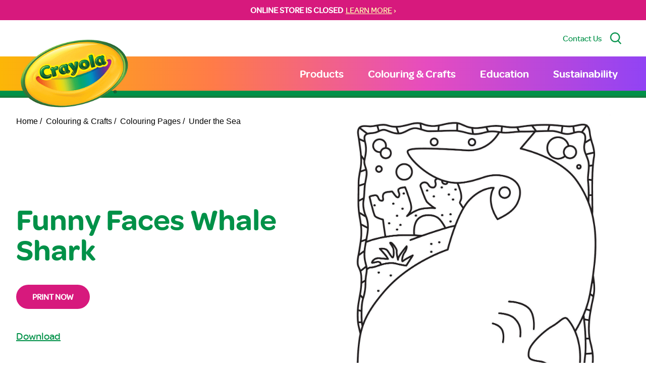

--- FILE ---
content_type: text/html; charset=UTF-8
request_url: https://www.crayola.ca/colouring-pages/funny-faces-whale-shark
body_size: 17115
content:
<!DOCTYPE html><html
class="fonts-loaded" lang="en" prefix="og: http://ogp.me/ns# fb: http://ogp.me/ns/fb#"><head><meta
charset="utf-8"><meta
name="viewport" content="width=device-width,minimum-scale=1"><link
rel="dns-prefetch" href="https://www.crayola.ca"><link
rel="preconnect" href="https://www.crayola.ca" crossorigin><style>body:not(.user-is-tabbing) button:focus,body:not(.user-is-tabbing) input:focus,body:not(.user-is-tabbing) select:focus,body:not(.user-is-tabbing) textarea:focus{outline:none}</style><script>function handleFirstTab(e){if(e.keyCode===9){document.body.classList.add('user-is-tabbing');window.removeEventListener('keydown',handleFirstTab);window.addEventListener('mousedown',handleMouseDownOnce);}}
function handleMouseDownOnce(){document.body.classList.remove('user-is-tabbing');window.removeEventListener('mousedown',handleMouseDownOnce);window.addEventListener('keydown',handleFirstTab);}
window.addEventListener('keydown',handleFirstTab);</script><script>!function(e,t){"function"==typeof define&&define.amd?define(t):"object"==typeof exports?module.exports=t():e.Cookie=t()}(this,function(){"use strict";function e(t,n,o){return void 0===n?e.get(t):void(null===n?e.remove(t):e.set(t,n,o))}function t(e){return e.replace(/[.*+?^$|[\](){}\\-]/g,"\\$&")}function n(e){var t="";for(var n in e)if(e.hasOwnProperty(n)){if("expires"===n){var r=e[n];"object"!=typeof r&&(r+="number"==typeof r?"D":"",r=o(r)),e[n]=r.toUTCString()}if("secure"===n){if(!e[n])continue;t+=";"+n}t+=";"+n+"="+e[n]}return e.hasOwnProperty("path")||(t+=";path=/"),t}function o(e){var t=new Date,n=e.charAt(e.length-1),o=parseInt(e,10);switch(n){case"Y":t.setFullYear(t.getFullYear()+o);break;case"M":t.setMonth(t.getMonth()+o);break;case"D":t.setDate(t.getDate()+o);break;case"h":t.setHours(t.getHours()+o);break;case"m":t.setMinutes(t.getMinutes()+o);break;case"s":t.setSeconds(t.getSeconds()+o);break;default:t=new Date(e)}return t}return e.enabled=function(){var t,n="__test_key";return document.cookie=n+"=1",t=!!document.cookie,t&&e.remove(n),t},e.get=function(e,n){if("string"!=typeof e||!e)return null;e="(?:^|; )"+t(e)+"(?:=([^;]*?))?(?:;|$)";var o=new RegExp(e),r=o.exec(document.cookie);return null!==r?n?r[1]:decodeURIComponent(r[1]):null},e.getRaw=function(t){return e.get(t,!0)},e.set=function(e,t,o,r){o!==!0&&(r=o,o=!1),r=n(r?r:{});var u=e+"="+(o?t:encodeURIComponent(t))+r;document.cookie=u},e.setRaw=function(t,n,o){e.set(t,n,!0,o)},e.remove=function(t){e.set(t,"a",{expires:new Date})},e});</script><meta
name="ps-country" content="CA"><meta
name="ps-language" content="en"><script src="//cdn.pricespider.com/1/lib/ps-widget.js" async></script><script type="text/javascript" src="//cdn.pricespider.com/1/5258/ps-utid.js" async></script><style>[v-cloak]{display:none !important}@font-face{font-family:'omnespro';src:url('https://www.crayola.ca/dist/fonts/OmnesSemibold-Roman.woff2') format('woff2'),url('https://www.crayola.ca/dist/fonts/OmnesSemibold-Roman.woff') format('woff');font-weight:600;font-style:normal;font-display:swap}@font-face{font-family:'omnesmed';src:url('https://www.crayola.ca/dist/fonts/OmnesMedium-Roman.woff2') format('woff2'),url('https://www.crayola.ca/dist/fonts/OmnesMedium-Roman.woff') format('woff');font-weight:500;font-style:normal;font-display:swap}@font-face{font-family:'omnesblack';src:url('https://www.crayola.ca/dist/fonts/OmnesBlack.woff2') format('woff2'),url('https://www.crayola.ca/dist/fonts/OmnesBlack.woff') format('woff');font-weight:500;font-style:normal;font-display:swap}body{margin:0}div.loader{position:fixed;top:0;left:0;bottom:0;right:0;transition:opacity .9s cubic-bezier(.6,.05,.4,1),z-index 0s ease .3s;z-index:1000;background:#fff}div.loader div{position:absolute;width:100%;height:100vh;top:0;left:0;bottom:auto;right:auto;background:#fff;opacity:1;transition:opacity .9s cubic-bezier(.6,.05,.4,1);z-index:1000}div.loader.unload{transition:z-index 0s ease 0s,background .4s cubic-bezier(.6,.05,.4,1);background:#fff;z-index:1000 !important}div.loader.active{z-index:-1;opacity:0}</style><title>Crayola Canada | Funny Faces Whale Shark Colouring Page</title>
<script>window.dataLayer = window.dataLayer || [];
function gtag(){dataLayer.push(arguments)};
gtag('js', new Date());
gtag('config', 'UA-4567138-6', {'send_page_view': true,'anonymize_ip': false,'link_attribution': false,'allow_display_features': false});
</script><meta name="generator" content="SEOmatic">
<meta name="keywords" content="color pages,color pages for kids,halloween coloring pages,princess coloring pages,christmas color pages,kids coloring pages,animal coloring pages,shopkins coloring pages,free printable color pages,disney coloring pages">
<meta name="description" content="Make your world more colourful with free printable colouring pages from Crayola.">
<meta name="referrer" content="no-referrer-when-downgrade">
<meta name="robots" content="all">
<meta content="en_CA" property="og:locale">
<meta content="Crayola Canada" property="og:site_name">
<meta content="website" property="og:type">
<meta content="https://www.crayola.ca/colouring-pages/funny-faces-whale-shark" property="og:url">
<meta content="Funny Faces Whale Shark Colouring Page" property="og:title">
<meta content="Make your world more colourful with free printable colouring pages from Crayola." property="og:description">
<meta content="https://static.crayola.ca/uploads/_1200x630_crop_center-center_82_none/CrayolaLogoPNG.png?mtime=1675948539" property="og:image">
<meta content="1200" property="og:image:width">
<meta content="630" property="og:image:height">
<meta content="Crayola logo" property="og:image:alt">
<meta name="twitter:card" content="summary_large_image">
<meta name="twitter:creator" content="@">
<meta name="twitter:title" content="Funny Faces Whale Shark Colouring Page">
<meta name="twitter:description" content="Make your world more colourful with free printable colouring pages from Crayola.">
<meta name="twitter:image" content="https://static.crayola.ca/uploads/_800x418_crop_center-center_82_none/CrayolaLogoPNG.png?mtime=1675948539">
<meta name="twitter:image:width" content="800">
<meta name="twitter:image:height" content="418">
<meta name="twitter:image:alt" content="Crayola logo">
<meta name="google-site-verification" content="37SXTmlSWyxgwFHTzotTPb2Y03intSrQQkp2ODOPU2o">
<link href="https://www.crayola.ca/colouring-pages/funny-faces-whale-shark" rel="canonical">
<link href="https://www.crayola.ca/" rel="home">
<link type="text/plain" href="https://www.crayola.ca/humans.txt" rel="author"></head><body
class=""><script async src="https://www.googletagmanager.com/gtag/js?id=UA-4567138-6"></script>
<div
class="loader"><div></div></div><div
class="c-skipLink" style="opacity: 0;"><div>Skip to <a
href='#page-content' aria-label="Jump to Content">content</a> or <a
href='#page-footer' aria-label="Jump to Footer">footer</a></div></div><div
id="page-container"><emergency-message
:msg="{&quot;text&quot;:&quot;&lt;p&gt;&lt;strong&gt;ONLINE STORE IS CLOSED\u00a0&lt;\/strong&gt;&lt;\/p&gt;&quot;,&quot;placement&quot;:{&quot;label&quot;:&quot;All Pages&quot;,&quot;value&quot;:&quot;allPages&quot;,&quot;selected&quot;:true,&quot;valid&quot;:true},&quot;link&quot;:&quot;LEARN MORE&quot;,&quot;url&quot;:&quot;https:\/\/www.crayola.ca\/online-store-closure&quot;}"></emergency-message><div
id="content-container"><header
id="page-header"><div
class="utility bg-white"><div
class="container py-6"><div
class="flex justify-end w-full"><a
href="/contact" class="no-underline mr-4 text-green hover:text-pink hidden lg:block">Contact Us</a><button
type="button" class="no-underline mr-4 hidden lg:block" @click="handleSearch" aria-label="Search Site"><svg
class="fill-green w-6 h-6"  viewBox="0 0 19 21" version="1.1" xmlns="http://www.w3.org/2000/svg" xmlns:xlink="http://www.w3.org/1999/xlink"><g
class="stroke-green" stroke-width="0.5"><g
transform="translate(0.000000, 0.472222)"><path
d="M14.3977778,14.0103889 L19,19.0422222 L17.8135556,20.0555556 L13.224,15.0385 C11.8019062,16.0671405 10.0908414,16.619514 8.33572222,16.6165556 C3.73244444,16.6165556 0,12.8967778 0,8.30722222 C0,3.71766667 3.73244444,0 8.33572222,0 C12.939,0 16.6714444,3.71977778 16.6714444,8.30722222 C16.6739657,10.4296993 15.859848,12.4717967 14.3977778,14.0103889 Z M8.33572222,15.0585556 C12.0766111,15.0585556 15.1081667,12.0365 15.1081667,8.30827778 C15.1081667,4.58005556 12.0766111,1.558 8.33572222,1.558 C4.59483333,1.558 1.56327778,4.58005556 1.56327778,8.30827778 C1.56327778,12.0365 4.59483333,15.0585556 8.33572222,15.0585556 Z"></path></g></g></svg></button></div></div></div><search
:placeholder="'What are you looking for?'" @handlesearch="handleSearch"></search><div
class="primary lg:py-0 py-3"><div
class="container"><div
class="wrapper"><div
class="c-primaryLogo"><a
href="/" class="text-white text-5xl hover:text-green" aria-label="Return to Home Page"><img
src="https://static.crayola.ca/static/Crayola-Logo-Shadowless.png" alt="Crayola Logo" class="logo-img" /></a></div><nav
class="c-primary" role="navigation" aria-label="Primary Navigation"><ul
class="m-0 p-0 list-none flex"><li
class="nav-item" v-click-outside="closeSub"><a
href="https://www.crayola.ca/shop" class="nav-link " @click.prevent="openSub('6388')">Products</a><ul
class="m-0 p-0 list-none flex" v-if="openedSubMenu(6388)"><li
class="nav-item"><a
href="https://www.crayola.ca/shop" class="nav-link "  :class="{ 'opened' : openedSubSubMenu(65405) }"><span
class="nav-link-span">All Products</span></a></li><li
class="nav-item"><a
href="https://www.crayola.ca/shop/crayons" class="nav-link "  :class="{ 'opened' : openedSubSubMenu(6392) }"><span
class="nav-link-span">Crayons</span></a></li><li
class="nav-item"><a
href="https://www.crayola.ca/shop/markers" class="nav-link "  :class="{ 'opened' : openedSubSubMenu(6393) }"><span
class="nav-link-span">Markers</span></a></li><li
class="nav-item"><a
href="https://www.crayola.ca/shop/coloured-pencils" class="nav-link "  :class="{ 'opened' : openedSubSubMenu(6703) }"><span
class="nav-link-span">Coloured Pencils</span></a></li><li
class="nav-item"><a
href="https://www.crayola.ca/shop/paint-create" class="nav-link " @click.prevent="openSubSub('6704')" :class="{ 'opened' : openedSubSubMenu(6704) }"><span
class="nav-link-span">Paint &amp; Create</span><span
class="nav-link-span block ml-2 mt-0.5 p-0 cursor-pointer scale-75"><svg
xmlns="http://www.w3.org/2000/svg" width="18" height="9" viewBox="0 0 18 9" class=""><g><g><path
fill="#fff" d="M9 9C6 6.402 3 3.814 0 1.253.446.85.908.432 1.38 0 3.93 2.189 6.46 4.359 9 6.534 11.535 4.355 14.065 2.185 16.613 0L18 1.26C15 3.815 12 6.402 9 9"></path></g></g></svg></span></a><ul
class="m-0 p-0 list-none flex" v-if="openedSubSubMenu(6704)"><li
class="nav-item"><a
href="https://www.crayola.ca/shop/paint-create" class="nav-link ">All Paint &amp; Create</a></li><li
class="nav-item"><a
href="https://www.crayola.ca/shop/paint-create/paint-brushes" class="nav-link ">Paint &amp; Brushes</a></li><li
class="nav-item"><a
href="https://www.crayola.ca/shop/paint-create/chalk" class="nav-link ">Chalk</a></li><li
class="nav-item"><a
href="https://www.crayola.ca/shop/paint-create/glue-scissors" class="nav-link ">Glue &amp; Scissors</a></li><li
class="nav-item"><a
href="https://www.crayola.ca/shop/paint-create/modeling-compounds" class="nav-link ">Modeling Compounds</a></li></ul></li><li
class="nav-item"><a
href="https://www.crayola.ca/shop/colouring-pages" class="nav-link " @click.prevent="openSubSub('6706')" :class="{ 'opened' : openedSubSubMenu(6706) }"><span
class="nav-link-span">Colouring Books &amp; Paper</span><span
class="nav-link-span block ml-2 mt-0.5 p-0 cursor-pointer scale-75"><svg
xmlns="http://www.w3.org/2000/svg" width="18" height="9" viewBox="0 0 18 9" class=""><g><g><path
fill="#fff" d="M9 9C6 6.402 3 3.814 0 1.253.446.85.908.432 1.38 0 3.93 2.189 6.46 4.359 9 6.534 11.535 4.355 14.065 2.185 16.613 0L18 1.26C15 3.815 12 6.402 9 9"></path></g></g></svg></span></a><ul
class="m-0 p-0 list-none flex" v-if="openedSubSubMenu(6706)"><li
class="nav-item"><a
href="https://www.crayola.ca/shop/colouring-pages" class="nav-link ">All Colouring Books &amp; Paper</a></li><li
class="nav-item"><a
href="https://www.crayola.ca/shop/colouring-pages/colouring-books" class="nav-link ">Colouring Books</a></li><li
class="nav-item"><a
href="https://www.crayola.ca/shop/colouring-pages/paper" class="nav-link ">Paper</a></li></ul></li><li
class="nav-item"><a
href="https://www.crayola.ca/shop/mess-free" class="nav-link "  :class="{ 'opened' : openedSubSubMenu(6705) }"><span
class="nav-link-span">Mess-Free Colouring</span></a></li><li
class="nav-item"><a
href="https://www.crayola.ca/shop/creative-toys" class="nav-link "  :class="{ 'opened' : openedSubSubMenu(6707) }"><span
class="nav-link-span">Creative Toys</span></a></li><li
class="nav-item"><a
href="https://www.crayola.ca/shop/art-cases-kits" class="nav-link "  :class="{ 'opened' : openedSubSubMenu(6708) }"><span
class="nav-link-span">Art Cases &amp; Kits</span></a></li><li
class="nav-item"><a
href="https://www.crayola.ca/shop/classpacks-bulk" class="nav-link " @click.prevent="openSubSub('65615')" :class="{ 'opened' : openedSubSubMenu(65615) }"><span
class="nav-link-span">Classpacks &amp; Bulk</span><span
class="nav-link-span block ml-2 mt-0.5 p-0 cursor-pointer scale-75"><svg
xmlns="http://www.w3.org/2000/svg" width="18" height="9" viewBox="0 0 18 9" class=""><g><g><path
fill="#fff" d="M9 9C6 6.402 3 3.814 0 1.253.446.85.908.432 1.38 0 3.93 2.189 6.46 4.359 9 6.534 11.535 4.355 14.065 2.185 16.613 0L18 1.26C15 3.815 12 6.402 9 9"></path></g></g></svg></span></a><ul
class="m-0 p-0 list-none flex" v-if="openedSubSubMenu(65615)"><li
class="nav-item"><a
href="https://www.crayola.ca/shop/classpacks-bulk" class="nav-link ">All Classpacks &amp; Bulk</a></li><li
class="nav-item"><a
href="https://www.crayola.ca/shop/classpacks-bulk/bulk-crayons" class="nav-link ">Bulk Crayons</a></li><li
class="nav-item"><a
href="https://www.crayola.ca/shop/classpacks-bulk/bulk-markers" class="nav-link ">Bulk Markers</a></li><li
class="nav-item"><a
href="https://www.crayola.ca/shop/classpacks-bulk/classpacks" class="nav-link ">Classpacks</a></li></ul></li></ul></li><li
class="nav-item" v-click-outside="closeSub"><a
href="https://www.crayola.ca/colouring-crafts" class="nav-link " @click.prevent="openSub('6389')">Colouring &amp; Crafts</a><ul
class="m-0 p-0 list-none flex" v-if="openedSubMenu(6389)"><li
class="nav-item"><a
href="https://www.crayola.ca/colouring-crafts/create-it-yourself" class="nav-link "  :class="{ 'opened' : openedSubSubMenu(6710) }"><span
class="nav-link-span">Creative Moments</span></a></li><li
class="nav-item"><a
href="https://www.crayola.ca/colouring-crafts/colouring-pages" class="nav-link "  :class="{ 'opened' : openedSubSubMenu(6711) }"><span
class="nav-link-span">Colouring Pages</span></a></li></ul></li><li
class="nav-item" v-click-outside="closeSub"><a
href="https://www.crayola.ca/education" class="nav-link " @click.prevent="openSub('67680')">Education</a><ul
class="m-0 p-0 list-none flex" v-if="openedSubMenu(67680)"><li
class="nav-item"><a
href="https://www.crayola.ca/education" class="nav-link "  :class="{ 'opened' : openedSubSubMenu(67619) }"><span
class="nav-link-span">Education Home</span></a></li><li
class="nav-item"><a
href="https://www.crayola.ca/education/worksheets" class="nav-link "  :class="{ 'opened' : openedSubSubMenu(67614) }"><span
class="nav-link-span">Art &amp; Thinking Worksheets</span></a></li><li
class="nav-item"><a
href="https://www.crayola.ca/education/lesson-plans" class="nav-link "  :class="{ 'opened' : openedSubSubMenu(67613) }"><span
class="nav-link-span">Lesson Plans &amp; Art Techniques</span></a></li><li
class="nav-item"><a
href="https://www.crayola.ca/education/posters" class="nav-link "  :class="{ 'opened' : openedSubSubMenu(67616) }"><span
class="nav-link-span">Posters</span></a></li><li
class="nav-item"><a
href="https://www.crayola.ca/education/project-plans" class="nav-link "  :class="{ 'opened' : openedSubSubMenu(67615) }"><span
class="nav-link-span">Project Plans</span></a></li><li
class="nav-item"><a
href="https://www.crayola.ca/education/videos" class="nav-link " @click.prevent="openSubSub('67617')" :class="{ 'opened' : openedSubSubMenu(67617) }"><span
class="nav-link-span">Videos</span><span
class="nav-link-span block ml-2 mt-0.5 p-0 cursor-pointer scale-75"><svg
xmlns="http://www.w3.org/2000/svg" width="18" height="9" viewBox="0 0 18 9" class=""><g><g><path
fill="#fff" d="M9 9C6 6.402 3 3.814 0 1.253.446.85.908.432 1.38 0 3.93 2.189 6.46 4.359 9 6.534 11.535 4.355 14.065 2.185 16.613 0L18 1.26C15 3.815 12 6.402 9 9"></path></g></g></svg></span></a><ul
class="m-0 p-0 list-none flex" v-if="openedSubSubMenu(67617)"><li
class="nav-item"><a
href="https://www.crayola.ca/education/videos" class="nav-link ">Video Library</a></li><li
class="nav-item"><a
href="https://www.crayola.ca/education/videos/art-of-learning" class="nav-link ">Art of Learning</a></li><li
class="nav-item"><a
href="https://www.crayola.ca/education/videos/create-to-learn-projects" class="nav-link ">Create-to-Learn Projects</a></li><li
class="nav-item"><a
href="https://www.crayola.ca/education/videos/creative-spa-for-teachers" class="nav-link ">Creative Spa for Teachers</a></li><li
class="nav-item"><a
href="https://www.crayola.ca/education/videos/creativity-tips" class="nav-link ">Creativity Tips</a></li><li
class="nav-item"><a
href="https://www.crayola.ca/education/videos/lyrical-learning" class="nav-link ">Lyrical Learning</a></li><li
class="nav-item"><a
href="https://www.crayola.ca/education/videos/read-along-draw-along" class="nav-link ">Read Along Draw Along</a></li></ul></li><li
class="nav-item"><a
href="https://www.crayola.ca/education/ways-to-engage" class="nav-link "  :class="{ 'opened' : openedSubSubMenu(67688) }"><span
class="nav-link-span">Ways to Engage</span></a></li></ul></li><li
class="nav-item" v-click-outside="closeSub"><a
href="https://www.crayola.ca/sustainability" class="nav-link " >Sustainability</a></li></ul></nav><mobile-toggle
@toggle-menu="handleMenuToggle" :open="mobileOpen"></mobile-toggle></div></div></div></header><main
id="page-content" class="colouringPages colouringPages--default slug--funny-faces-whale-shark"><div
class="header" role="heading" aria-level="1"></div><div
class="container breadcrumb-wrapper"><nav
class="py-6" aria-label="Breadcrumb"><ol
class="m-0 p-0 list-none flex font-arial"><li
class="mr-2"><a
href="/" class="text-black no-underline">Home /</a></li><li
class="mr-2"><a
href="/colouring-crafts" class="text-black no-underline">
Colouring &amp; Crafts
/
</a></li><li
class="mr-2"><a
href="/colouring-crafts/colouring-pages" class="text-black no-underline">
Colouring Pages
/
</a></li><li
class="mr-2"><a
href="https://www.crayola.ca/colouring-crafts/colouring-pages/under-the-sea" aria-current="page" class="text-black no-underline">Under the Sea</a></li></ol></nav></div><div
class="container"><div
class="product flex flex-wrap mb-10 md:mb-20"><div
class="text pt-10 w-full md:w-1/2 md:pr-10 lg:pr-20 md:pt-0"><h1 class="text-green mb-10 mt-10 lg:mt-32">Funny Faces Whale Shark</h1><div
class="mb-10 prose"></div><div
class="mb-10"><a
href="https://static.crayola.ca/uploads/colouringPages/funny-faces-whale-shark/Funny-Faces-Whale-Shark.pdf" target="_blank" class="button" @click.prevent="print">
Print Now
</a></div><div
class="mb-10 md:mb-20"><a
href="https://static.crayola.ca/uploads/colouringPages/funny-faces-whale-shark/Funny-Faces-Whale-Shark.pdf" download class="text-green text-xl" target="_blank">Download</a></div><div
class="py-12"><div
class="flex items-center" data-print="false"><span
class="mr-2">Share this:</span><a
href="https://www.facebook.com/sharer.php?u=https%3A%2F%2Fwww.crayola.ca%2Fcolouring-pages%2Ffunny-faces-whale-shark" target="_blank" rel="noopener" class="flex mr-2"><svg
width="20px" height="20px" viewBox="0 0 48 48" version="1.1" xmlns="http://www.w3.org/2000/svg" xmlns:xlink="http://www.w3.org/1999/xlink"><g
stroke="none" stroke-width="1" fill="none" fill-rule="evenodd"><g
transform="translate(-325.000000, -295.000000)" class="fill-green group-hover:fill-yellow transition ease-in-out duration-200"><path
d="M350.638355,343 L327.649232,343 C326.185673,343 325,341.813592 325,340.350603 L325,297.649211 C325,296.18585 326.185859,295 327.649232,295 L370.350955,295 C371.813955,295 373,296.18585 373,297.649211 L373,340.350603 C373,341.813778 371.813769,343 370.350955,343 L358.119305,343 L358.119305,324.411755 L364.358521,324.411755 L365.292755,317.167586 L358.119305,317.167586 L358.119305,312.542641 C358.119305,310.445287 358.701712,309.01601 361.70929,309.01601 L365.545311,309.014333 L365.545311,302.535091 C364.881886,302.446808 362.604784,302.24957 359.955552,302.24957 C354.424834,302.24957 350.638355,305.625526 350.638355,311.825209 L350.638355,317.167586 L344.383122,317.167586 L344.383122,324.411755 L350.638355,324.411755 L350.638355,343 L350.638355,343 Z"></path></g><g
transform="translate(-1417.000000, -472.000000)"></g></g></svg></a><a
href="https://twitter.com/intent/tweet?url=https%3A%2F%2Fwww.crayola.ca%2Fcolouring-pages%2Ffunny-faces-whale-shark&text=Funny%20Faces%20Whale%20Shark" target="_blank" rel="noopener" class="flex p-1 mr-2 bg-blue-light-1 rounded-sm"><svg
width="12px" height="12px" viewBox="0 0 48 40" version="1.1" xmlns="http://www.w3.org/2000/svg" xmlns:xlink="http://www.w3.org/1999/xlink"><g
stroke="none" stroke-width="1" fill="none" fill-rule="evenodd"><g
transform="translate(-240.000000, -299.000000)" class="fill-white transition ease-in-out duration-200"><path
d="M288,303.735283 C286.236309,304.538462 284.337383,305.081618 282.345483,305.324305 C284.379644,304.076201 285.940482,302.097147 286.675823,299.739617 C284.771263,300.895269 282.666667,301.736006 280.418384,302.18671 C278.626519,300.224991 276.065504,299 273.231203,299 C267.796443,299 263.387216,303.521488 263.387216,309.097508 C263.387216,309.88913 263.471738,310.657638 263.640782,311.397255 C255.456242,310.975442 248.201444,306.959552 243.341433,300.843265 C242.493397,302.339834 242.008804,304.076201 242.008804,305.925244 C242.008804,309.426869 243.747139,312.518238 246.389857,314.329722 C244.778306,314.280607 243.256911,313.821235 241.9271,313.070061 L241.9271,313.194294 C241.9271,318.08848 245.322064,322.17082 249.8299,323.095341 C249.004402,323.33225 248.133826,323.450704 247.235077,323.450704 C246.601162,323.450704 245.981335,323.390033 245.381229,323.271578 C246.634971,327.28169 250.269414,330.2026 254.580032,330.280607 C251.210424,332.99061 246.961789,334.605634 242.349709,334.605634 C241.555203,334.605634 240.769149,334.559408 240,334.466956 C244.358514,337.327194 249.53689,339 255.095615,339 C273.211481,339 283.114633,323.615385 283.114633,310.270495 C283.114633,309.831347 283.106181,309.392199 283.089276,308.961719 C285.013559,307.537378 286.684275,305.760563 288,303.735283"></path></g><g
transform="translate(-1332.000000, -476.000000)"></g></g></svg></a><a
href="mailto:?body=https://www.crayola.ca/colouring-pages/funny-faces-whale-shark&subject=Funny%20Faces%20Whale%20Shark" target="_blank" rel="noopener" class="flex mr-2"><svg
width="20px" height="20px" xmlns="http://www.w3.org/2000/svg" viewBox="0 0 128 96" class="fill-red-light"><path
d="M0 11.283V8a8 8 0 0 1 8-8h112a8 8 0 0 1 8 8v3.283l-64 40zm66.12 48.11a4.004 4.004 0 0 1-4.24 0L0 20.717V88a8 8 0 0 0 8 8h112a8 8 0 0 0 8-8V20.717z" data-name="Layer 2"/></svg></a><a
href="#" @click.prevent="print" target="_blank"><svg
xmlns="http://www.w3.org/2000/svg" xmlns:xlink="http://www.w3.org/1999/xlink" width="28" height="30" viewBox="0 0 40 41"><g><g
clip-path="url(#clip-5934A44E-F163-4D7E-BECF-A3F43F71FA07)"><image
width="55" height="50" transform="translate(-10 -5)" xlink:href="[data-uri]"/></g></g></svg></a></div></div></div><div
class="image w-full md:w-1/2"><div
class="lg:-mt-20 image-wrapper"><img
src="https://static.crayola.ca/uploads/colouringPages/funny-faces-whale-shark/Funny-Faces-Whale-Shark-Updated.jpg" alt="Funny Faces Whale Shark"></div></div></div><hr><div
class="py-12" id="recommendations"><h2 class="text-center text-green pb-12">Recommended Supplies</h2><div
class="container"><productsort></productsort><div
class="grid lg:grid-cols-4 sm:grid-cols-2 gap-10 gap-y-20 mb-16"><div
class="product flex flex-col relative overflow-hidden" data-popular="1" data-name="Crayola Limited Edition Coloured Pencils, 8 Count"><div
class="image flex justify-center hover:scale-105 transition-transform"><a
href="/products/8656739860654/crayola-limited-edition-coloured-pencils-8-count"><img
src="https://cdn.shopify.com/s/files/1/0596/6227/0638/files/67-6102-C-000_CAN_LimitedEdition_ColouredPencils_8ct_Web_Q.jpg?v=1737059342" alt="Crayola Limited Edition Coloured Pencils, 8 Count" class="h-72 lg:h-96 object-contain"></a></div><div
class="text text-center pb-8 flex-grow"><h4 class="font-normal text-xl"><a
class="no-underline text-green" href="/products/8656739860654/crayola-limited-edition-coloured-pencils-8-count">Crayola Limited Edition Coloured Pencils, 8 Count</a></h4></div></div><div
class="product flex flex-col relative overflow-hidden" data-popular="2" data-name="Crayola Coloured Pencils Classpack, 462 Count, 14 Colours"><div
class="image flex justify-center hover:scale-105 transition-transform"><a
href="/products/8419664822446/crayola-coloured-pencils-classpack-462-stick"><img
src="https://cdn.shopify.com/s/files/1/0596/6227/0638/files/68-7509-A-001_CAN_ColoredPencils_Classpack_462ct_14Colors_web_H2.jpg?v=1715882055" alt="Crayola Coloured Pencils Classpack, 462 Count, 14 Colours" class="h-72 lg:h-96 object-contain"></a></div><div
class="text text-center pb-8 flex-grow"><h4 class="font-normal text-xl"><a
class="no-underline text-green" href="/products/8419664822446/crayola-coloured-pencils-classpack-462-stick">Crayola Coloured Pencils Classpack, 462 Count, 14 Colours</a></h4></div></div><div
class="product flex flex-col relative overflow-hidden" data-popular="3" data-name="Crayola Coloured Pencils Classpack, 240 Count, 12 Colours"><div
class="image flex justify-center hover:scale-105 transition-transform"><a
href="/products/8403498827950/crayola-coloured-pencils-classpack-240-pencils"><img
src="https://cdn.shopify.com/s/files/1/0596/6227/0638/files/68-7506-0-860_ColoredPencils_Classpack_240ct_H3.jpg?v=1715103402" alt="Crayola Coloured Pencils Classpack, 240 Count, 12 Colours" class="h-72 lg:h-96 object-contain"></a></div><div
class="text text-center pb-8 flex-grow"><h4 class="font-normal text-xl"><a
class="no-underline text-green" href="/products/8403498827950/crayola-coloured-pencils-classpack-240-pencils">Crayola Coloured Pencils Classpack, 240 Count, 12 Colours</a></h4></div></div><div
class="product flex flex-col relative overflow-hidden" data-popular="4" data-name="Crayola Bold &amp; Bright Twistables Coloured Pencils, 12 Count"><div
class="image flex justify-center hover:scale-105 transition-transform"><a
href="/products/8009901441198/crayola-bold-bright-twistables-coloured-pencils-12-count"><img
src="https://cdn.shopify.com/s/files/1/0596/6227/0638/files/68-8310-0-200_CAN_12ct_TwistablesColoredPencils_BoldBright_Web_Q.jpg?v=1688496330" alt="Crayola Bold &amp; Bright Twistables Coloured Pencils, 12 Count" class="h-72 lg:h-96 object-contain"></a></div><div
class="text text-center pb-8 flex-grow"><h4 class="font-normal text-xl"><a
class="no-underline text-green" href="/products/8009901441198/crayola-bold-bright-twistables-coloured-pencils-12-count">Crayola Bold &amp; Bright Twistables Coloured Pencils, 12 Count</a></h4></div></div></div></div></div></div><img
src="https://www.crayola.ca/index.php/actions/views-work/register-view/beacon-image?signature=226ae84e4efe1aa6cd3aa727d5c65fc1e6162374&amp;_signedVal={%22id%22%3A9867%2C%22f%22%3A1%2C%22sid%22%3A1}&amp;_cb=cb694665cfc4ed7" alt="" width="1" height="1"/></main><div
class="c-aboveFooter overflow-hidden relative pt-48 md:pt-28 lg:pt-36 xl:pt-48 reverse z-100"
v-waypoint="{ active: true, callback: onWaypoint, options: intersectionOptions }"><div
class="character z-30"><img
src="https://static.crayola.ca/static/footer/char-5-body.png" class="" width="auto" height="100%" alt="Illustrated Crayon Character"></div><div
class="footer-bg relative z-50"><div
class="hands z-40"><img
src="https://static.crayola.ca/static/footer/char-5-hands.png" class="object-contain w-full h-full md:-translate-y-[28%]" width="auto" height="100%" role="presentation" alt=""></div><div
class="container relative z-50"><div
class="flex flex-wrap md:flex-nowrap flex-cols justify-center lg:justify-end pb-12 pt-12 md:pt-40"><div
class="w-full md:w-auto mb-3 md:mb-0"><div
class="flex flex-cols justify-self-end self-end justify-center md:justify-start"><div
class="md:mr-16 lg:mr-28 flex flex-col md:justify-end w-1/2 md:w-auto"><div
class="font-bold text-yellow-dark" style="text-shadow: 0px 0px 15px rgba(11,71,34,0.9);">Support</div><nav
role="navigation" aria-label="Support Navigation"><ul
class="m-0 p-0 list-none flex flex-col" data-attr="Some value"><li
class="nav-item" data-attr="Some value"><a
class="text-white no-underline hover:text-yellow-dark" href="https://www.crayola.ca/contact" data-attr="Some value">Contact</a></li><li
class="nav-item" data-attr="Some value"><a
class="text-white no-underline hover:text-yellow-dark" href="https://www.crayola.ca/returns" data-attr="Some value">Returns</a></li><li
class="nav-item" data-attr="Some value"><a
class="text-white no-underline hover:text-yellow-dark" href="https://www.crayola.ca/wholesale" data-attr="Some value">Wholesale</a></li><li
class="nav-item" data-attr="Some value"><a
class="text-white no-underline hover:text-yellow-dark" href="https://www.crayola.ca/faqs" data-attr="Some value">FAQs</a></li><li
class="nav-item" data-attr="Some value"><a
class="text-white no-underline hover:text-yellow-dark" href="https://www.crayola.ca/about-us" data-attr="Some value">About Us</a></li></ul></nav></div><div
class="md:mr-16 lg:mr-28 flex flex-col w-1/2 md:w-auto"><div
class="font-bold text-yellow-dark" style="text-shadow: 0px 0px 15px rgba(11,71,34,0.9);">Helpful Links</div><nav
role="navigation" aria-label="Helpful Links"><ul
class="m-0 p-0 list-none flex flex-col" data-attr="Some value"><li
class="nav-item" data-attr="Some value"><a
class="text-white no-underline hover:text-yellow-dark" href="https://cdn.shopify.com/s/files/1/0596/6227/0638/files/2026_CAN_Crayola_ProductCatalogue_LoRes.pdf?v=1763058773" rel="noopener" data-attr="Some value" target="_blank">2026 Catalogue</a></li><li
class="nav-item" data-attr="Some value"><a
class="text-white no-underline hover:text-yellow-dark" href="https://www.crayola.ca/education" data-attr="Some value">Education</a></li><li
class="nav-item" data-attr="Some value"><a
class="text-white no-underline hover:text-yellow-dark" href="https://www.crayola.ca/gdpr" data-attr="Some value">GDPR</a></li><li
class="nav-item" data-attr="Some value"><a
class="text-white no-underline hover:text-yellow-dark" href="https://www.crayola.ca/purchase-terms" data-attr="Some value">Purchase Terms</a></li><li
class="nav-item" data-attr="Some value"><a
class="text-white no-underline hover:text-yellow-dark" href="https://www.crayola.ca/colourful-careers" data-attr="Some value">Careers</a></li><li
class="nav-item" data-attr="Some value"><a
class="text-white no-underline hover:text-yellow-dark" href="https://static.crayola.ca/uploads/AODA-Policy.pdf" rel="noopener" data-attr="Some value" target="_blank">AODA Policy</a></li><li
class="nav-item" data-attr="Some value"><a
class="text-white no-underline hover:text-yellow-dark" href="https://static.crayola.ca/uploads/AODA-Plan.pdf" rel="noopener" data-attr="Some value" target="_blank">AODA Plan</a></li><li
class="nav-item" data-attr="Some value"><a
class="text-white no-underline hover:text-yellow-dark" href="https://www.crayola.ca/colorcycle" data-attr="Some value">ColorCycle</a></li><li
class="nav-item" data-attr="Some value"><a
class="text-white no-underline hover:text-yellow-dark" href="https://static.crayola.ca/static/pdfs/William-E.-Coutts-Company-Limited-Bill-S-211-report-for-2024_2025-05-29-163752_rpft.pdf" data-attr="Some value">Bill S-211 Report</a></li></ul></nav></div></div></div><div
class="w-full md:w-1/2 xl:w-1/3"><div
class="font-bold text-yellow-dark" style="text-shadow: 0px 0px 15px rgba(11,71,34,0.9);">Sign-up for Crayola Offers</div><div
class="text-white mb-6">Get fun and exciting craft ideas, product news, and special offers!</div><form
class="footer-signup-form" id="footer_signup_form" method="post" action="/subscribe"><span
id="blitz-inject-1" class=" blitz-inject" data-blitz-id="1" data-blitz-uri="https://www.crayola.ca/actions/blitz/csrf/json" data-blitz-params="" data-blitz-property="input"></span><input
type="hidden" name="location" value="footer"><div
class="inputs flex flex-col sm:flex-row mt-2"><div
class="input email grow mb-4 md:mb-0"><label
class="hidden" for="footerNewsletterEmailAddress">Email address</label><input
name="email" id="footerNewsletterEmailAddress" required type="email" placeholder="you@example.com" title="Email Address" class="w-full py-3 pl-4 pr-2 text-lg rounded-lg sm:rounded-none sm:rounded-l-lg"></div><div
class="input button"><button
class="py-3 px-6 sm:pl-6 sm:pr-16 bg-orange font-bold text-white text-lg rounded-lg sm:rounded-none sm:rounded-r-lg w-full sm:w-auto">Subscribe</button></div></div><div
class="legal text-md pt-3 text-sm text-white flex items-center"><input
name="optin" id="newsletterOptIn" type="checkbox" value="1" required><label
class="cursor-pointer pl-1.5" for="newsletterOptIn">By opting in you are subscribing to Crayola Canada mailing list.</label></div></form><div
class="flex flex-wrap sm:flex-nowrap items-end mt-4"><div
class="w-full sm:w-1/2 mb-8 sm:mb-0"><span
class="block text-white text-sm mb-1">We accept</span><ul
class="m-0 p-0 list-none flex"><li><svg
class="payment-icon" xmlns="http://www.w3.org/2000/svg" role="img" viewBox="0 0 38 24" width="48" height="30" aria-labelledby="pi-american_express"><title
id="pi-american_express">American Express</title><g
fill="none"><path
fill="#000" d="M35,0 L3,0 C1.3,0 0,1.3 0,3 L0,21 C0,22.7 1.4,24 3,24 L35,24 C36.7,24 38,22.7 38,21 L38,3 C38,1.3 36.6,0 35,0 Z" opacity=".07"></path><path
fill="#006FCF" d="M35,1 C36.1,1 37,1.9 37,3 L37,21 C37,22.1 36.1,23 35,23 L3,23 C1.9,23 1,22.1 1,21 L1,3 C1,1.9 1.9,1 3,1 L35,1"></path><path
fill="#FFF" d="M8.971,10.268 L9.745,12.144 L8.203,12.144 L8.971,10.268 Z M25.046,10.346 L22.069,10.346 L22.069,11.173 L24.998,11.173 L24.998,12.412 L22.075,12.412 L22.075,13.334 L25.052,13.334 L25.052,14.073 L27.129,11.828 L25.052,9.488 L25.046,10.346 L25.046,10.346 Z M10.983,8.006 L14.978,8.006 L15.865,9.941 L16.687,8 L27.057,8 L28.135,9.19 L29.25,8 L34.013,8 L30.494,11.852 L33.977,15.68 L29.143,15.68 L28.065,14.49 L26.94,15.68 L10.03,15.68 L9.536,14.49 L8.406,14.49 L7.911,15.68 L4,15.68 L7.286,8 L10.716,8 L10.983,8.006 Z M19.646,9.084 L17.407,9.084 L15.907,12.62 L14.282,9.084 L12.06,9.084 L12.06,13.894 L10,9.084 L8.007,9.084 L5.625,14.596 L7.18,14.596 L7.674,13.406 L10.27,13.406 L10.764,14.596 L13.484,14.596 L13.484,10.661 L15.235,14.602 L16.425,14.602 L18.165,10.673 L18.165,14.603 L19.623,14.603 L19.647,9.083 L19.646,9.084 Z M28.986,11.852 L31.517,9.084 L29.695,9.084 L28.094,10.81 L26.546,9.084 L20.652,9.084 L20.652,14.602 L26.462,14.602 L28.076,12.864 L29.624,14.602 L31.499,14.602 L28.987,11.852 L28.986,11.852 Z"></path></g></svg></li><li><svg
class="payment-icon" viewBox="0 0 38 24" xmlns="http://www.w3.org/2000/svg" role="img" width="48" height="30" aria-labelledby="pi-master"><title
id="pi-master">Mastercard</title><path
opacity=".07" d="M35 0H3C1.3 0 0 1.3 0 3v18c0 1.7 1.4 3 3 3h32c1.7 0 3-1.3 3-3V3c0-1.7-1.4-3-3-3z"></path><path
fill="#fff" d="M35 1c1.1 0 2 .9 2 2v18c0 1.1-.9 2-2 2H3c-1.1 0-2-.9-2-2V3c0-1.1.9-2 2-2h32"></path><circle
fill="#EB001B" cx="15" cy="12" r="7"></circle><circle
fill="#F79E1B" cx="23" cy="12" r="7"></circle><path
fill="#FF5F00" d="M22 12c0-2.4-1.2-4.5-3-5.7-1.8 1.3-3 3.4-3 5.7s1.2 4.5 3 5.7c1.8-1.2 3-3.3 3-5.7z"></path></svg></li><li><svg
class="payment-icon" viewBox="0 0 38 24" xmlns="http://www.w3.org/2000/svg" width="48" height="30" role="img" aria-labelledby="pi-paypal"><title
id="pi-paypal">PayPal</title><path
opacity=".07" d="M35 0H3C1.3 0 0 1.3 0 3v18c0 1.7 1.4 3 3 3h32c1.7 0 3-1.3 3-3V3c0-1.7-1.4-3-3-3z"></path><path
fill="#fff" d="M35 1c1.1 0 2 .9 2 2v18c0 1.1-.9 2-2 2H3c-1.1 0-2-.9-2-2V3c0-1.1.9-2 2-2h32"></path><path
fill="#003087" d="M23.9 8.3c.2-1 0-1.7-.6-2.3-.6-.7-1.7-1-3.1-1h-4.1c-.3 0-.5.2-.6.5L14 15.6c0 .2.1.4.3.4H17l.4-3.4 1.8-2.2 4.7-2.1z"></path><path
fill="#3086C8" d="M23.9 8.3l-.2.2c-.5 2.8-2.2 3.8-4.6 3.8H18c-.3 0-.5.2-.6.5l-.6 3.9-.2 1c0 .2.1.4.3.4H19c.3 0 .5-.2.5-.4v-.1l.4-2.4v-.1c0-.2.3-.4.5-.4h.3c2.1 0 3.7-.8 4.1-3.2.2-1 .1-1.8-.4-2.4-.1-.5-.3-.7-.5-.8z"></path><path
fill="#012169" d="M23.3 8.1c-.1-.1-.2-.1-.3-.1-.1 0-.2 0-.3-.1-.3-.1-.7-.1-1.1-.1h-3c-.1 0-.2 0-.2.1-.2.1-.3.2-.3.4l-.7 4.4v.1c0-.3.3-.5.6-.5h1.3c2.5 0 4.1-1 4.6-3.8v-.2c-.1-.1-.3-.2-.5-.2h-.1z"></path></svg></li><li><svg
class="payment-icon" viewBox="0 0 38 24" xmlns="http://www.w3.org/2000/svg" role="img" width="48" height="30" aria-labelledby="pi-visa"><title
id="pi-visa">Visa</title><path
opacity=".07" d="M35 0H3C1.3 0 0 1.3 0 3v18c0 1.7 1.4 3 3 3h32c1.7 0 3-1.3 3-3V3c0-1.7-1.4-3-3-3z"></path><path
fill="#fff" d="M35 1c1.1 0 2 .9 2 2v18c0 1.1-.9 2-2 2H3c-1.1 0-2-.9-2-2V3c0-1.1.9-2 2-2h32"></path><path
d="M28.3 10.1H28c-.4 1-.7 1.5-1 3h1.9c-.3-1.5-.3-2.2-.6-3zm2.9 5.9h-1.7c-.1 0-.1 0-.2-.1l-.2-.9-.1-.2h-2.4c-.1 0-.2 0-.2.2l-.3.9c0 .1-.1.1-.1.1h-2.1l.2-.5L27 8.7c0-.5.3-.7.8-.7h1.5c.1 0 .2 0 .2.2l1.4 6.5c.1.4.2.7.2 1.1.1.1.1.1.1.2zm-13.4-.3l.4-1.8c.1 0 .2.1.2.1.7.3 1.4.5 2.1.4.2 0 .5-.1.7-.2.5-.2.5-.7.1-1.1-.2-.2-.5-.3-.8-.5-.4-.2-.8-.4-1.1-.7-1.2-1-.8-2.4-.1-3.1.6-.4.9-.8 1.7-.8 1.2 0 2.5 0 3.1.2h.1c-.1.6-.2 1.1-.4 1.7-.5-.2-1-.4-1.5-.4-.3 0-.6 0-.9.1-.2 0-.3.1-.4.2-.2.2-.2.5 0 .7l.5.4c.4.2.8.4 1.1.6.5.3 1 .8 1.1 1.4.2.9-.1 1.7-.9 2.3-.5.4-.7.6-1.4.6-1.4 0-2.5.1-3.4-.2-.1.2-.1.2-.2.1zm-3.5.3c.1-.7.1-.7.2-1 .5-2.2 1-4.5 1.4-6.7.1-.2.1-.3.3-.3H18c-.2 1.2-.4 2.1-.7 3.2-.3 1.5-.6 3-1 4.5 0 .2-.1.2-.3.2M5 8.2c0-.1.2-.2.3-.2h3.4c.5 0 .9.3 1 .8l.9 4.4c0 .1 0 .1.1.2 0-.1.1-.1.1-.1l2.1-5.1c-.1-.1 0-.2.1-.2h2.1c0 .1 0 .1-.1.2l-3.1 7.3c-.1.2-.1.3-.2.4-.1.1-.3 0-.5 0H9.7c-.1 0-.2 0-.2-.2L7.9 9.5c-.2-.2-.5-.5-.9-.6-.6-.3-1.7-.5-1.9-.5L5 8.2z" fill="#142688"></path></svg></li></ul></div><div
class="w-full sm:w-1/2"><ul
class="m-0 p-0 list-none flex justify-center sm:justify-end"><li><a
aria-label="Facebook" target="_blank" rel="noopener" href="https://www.facebook.com/crayola/" class="flex p-2 rounded-full bg-white mr-2 hover:bg-yellow group"><svg
width="20px" height="20px" viewBox="0 0 48 48" version="1.1" xmlns="http://www.w3.org/2000/svg" xmlns:xlink="http://www.w3.org/1999/xlink"><g
stroke="none" stroke-width="1" fill="none" fill-rule="evenodd"><g
transform="translate(-325.000000, -295.000000)" class="fill-green transition ease-in-out duration-200"><path
d="M350.638355,343 L327.649232,343 C326.185673,343 325,341.813592 325,340.350603 L325,297.649211 C325,296.18585 326.185859,295 327.649232,295 L370.350955,295 C371.813955,295 373,296.18585 373,297.649211 L373,340.350603 C373,341.813778 371.813769,343 370.350955,343 L358.119305,343 L358.119305,324.411755 L364.358521,324.411755 L365.292755,317.167586 L358.119305,317.167586 L358.119305,312.542641 C358.119305,310.445287 358.701712,309.01601 361.70929,309.01601 L365.545311,309.014333 L365.545311,302.535091 C364.881886,302.446808 362.604784,302.24957 359.955552,302.24957 C354.424834,302.24957 350.638355,305.625526 350.638355,311.825209 L350.638355,317.167586 L344.383122,317.167586 L344.383122,324.411755 L350.638355,324.411755 L350.638355,343 L350.638355,343 Z"></path></g><g
transform="translate(-1417.000000, -472.000000)"></g></g></svg></a></li><li><a
aria-label="Youtube" target="_blank" rel="noopener" href="https://www.youtube.com/channel/UCGEA1vUDxgkwsToRTEACsvA" class="flex p-2 rounded-full bg-white mr-2 hover:bg-yellow group"><svg
width="20px" height="20px" viewBox="0 0 48 34" version="1.1" xmlns="http://www.w3.org/2000/svg" xmlns:xlink="http://www.w3.org/1999/xlink"><g
stroke="none" stroke-width="1" fill="none" fill-rule="evenodd"><g
transform="translate(-567.000000, -302.000000)" class="fill-green transition ease-in-out duration-200"><path
d="M586.044,325.269916 L586.0425,311.687742 L599.0115,318.502244 L586.044,325.269916 Z M614.52,309.334163 C614.52,309.334163 614.0505,306.003199 612.612,304.536366 C610.7865,302.610299 608.7405,302.601235 607.803,302.489448 C601.086,302 591.0105,302 591.0105,302 L590.9895,302 C590.9895,302 580.914,302 574.197,302.489448 C573.258,302.601235 571.2135,302.610299 569.3865,304.536366 C567.948,306.003199 567.48,309.334163 567.48,309.334163 C567.48,309.334163 567,313.246723 567,317.157773 L567,320.82561 C567,324.73817 567.48,328.64922 567.48,328.64922 C567.48,328.64922 567.948,331.980184 569.3865,333.447016 C571.2135,335.373084 573.612,335.312658 574.68,335.513574 C578.52,335.885191 591,336 591,336 C591,336 601.086,335.984894 607.803,335.495446 C608.7405,335.382148 610.7865,335.373084 612.612,333.447016 C614.0505,331.980184 614.52,328.64922 614.52,328.64922 C614.52,328.64922 615,324.73817 615,320.82561 L615,317.157773 C615,313.246723 614.52,309.334163 614.52,309.334163 L614.52,309.334163 Z"></path></g><g
transform="translate(-1659.000000, -479.000000)"></g></g></svg></a></li><li><a
aria-label="Instagram" target="_blank" rel="noopener" href="https://www.instagram.com/crayola_canada" class="flex p-2 rounded-full bg-white hover:bg-yellow group"><svg
width="20px" height="20px" viewBox="0 0 48 48" version="1.1" xmlns="http://www.w3.org/2000/svg" xmlns:xlink="http://www.w3.org/1999/xlink"><g
stroke="none" stroke-width="1" fill="none" fill-rule="evenodd"><g
transform="translate(-642.000000, -295.000000)" class="fill-green transition ease-in-out duration-200"><path
d="M666.000048,295 C659.481991,295 658.664686,295.027628 656.104831,295.144427 C653.550311,295.260939 651.805665,295.666687 650.279088,296.260017 C648.700876,296.873258 647.362454,297.693897 646.028128,299.028128 C644.693897,300.362454 643.873258,301.700876 643.260017,303.279088 C642.666687,304.805665 642.260939,306.550311 642.144427,309.104831 C642.027628,311.664686 642,312.481991 642,319.000048 C642,325.518009 642.027628,326.335314 642.144427,328.895169 C642.260939,331.449689 642.666687,333.194335 643.260017,334.720912 C643.873258,336.299124 644.693897,337.637546 646.028128,338.971872 C647.362454,340.306103 648.700876,341.126742 650.279088,341.740079 C651.805665,342.333313 653.550311,342.739061 656.104831,342.855573 C658.664686,342.972372 659.481991,343 666.000048,343 C672.518009,343 673.335314,342.972372 675.895169,342.855573 C678.449689,342.739061 680.194335,342.333313 681.720912,341.740079 C683.299124,341.126742 684.637546,340.306103 685.971872,338.971872 C687.306103,337.637546 688.126742,336.299124 688.740079,334.720912 C689.333313,333.194335 689.739061,331.449689 689.855573,328.895169 C689.972372,326.335314 690,325.518009 690,319.000048 C690,312.481991 689.972372,311.664686 689.855573,309.104831 C689.739061,306.550311 689.333313,304.805665 688.740079,303.279088 C688.126742,301.700876 687.306103,300.362454 685.971872,299.028128 C684.637546,297.693897 683.299124,296.873258 681.720912,296.260017 C680.194335,295.666687 678.449689,295.260939 675.895169,295.144427 C673.335314,295.027628 672.518009,295 666.000048,295 Z M666.000048,299.324317 C672.40826,299.324317 673.167356,299.348801 675.69806,299.464266 C678.038036,299.570966 679.308818,299.961946 680.154513,300.290621 C681.274771,300.725997 682.074262,301.246066 682.91405,302.08595 C683.753934,302.925738 684.274003,303.725229 684.709379,304.845487 C685.038054,305.691182 685.429034,306.961964 685.535734,309.30194 C685.651199,311.832644 685.675683,312.59174 685.675683,319.000048 C685.675683,325.40826 685.651199,326.167356 685.535734,328.69806 C685.429034,331.038036 685.038054,332.308818 684.709379,333.154513 C684.274003,334.274771 683.753934,335.074262 682.91405,335.91405 C682.074262,336.753934 681.274771,337.274003 680.154513,337.709379 C679.308818,338.038054 678.038036,338.429034 675.69806,338.535734 C673.167737,338.651199 672.408736,338.675683 666.000048,338.675683 C659.591264,338.675683 658.832358,338.651199 656.30194,338.535734 C653.961964,338.429034 652.691182,338.038054 651.845487,337.709379 C650.725229,337.274003 649.925738,336.753934 649.08595,335.91405 C648.246161,335.074262 647.725997,334.274771 647.290621,333.154513 C646.961946,332.308818 646.570966,331.038036 646.464266,328.69806 C646.348801,326.167356 646.324317,325.40826 646.324317,319.000048 C646.324317,312.59174 646.348801,311.832644 646.464266,309.30194 C646.570966,306.961964 646.961946,305.691182 647.290621,304.845487 C647.725997,303.725229 648.246066,302.925738 649.08595,302.08595 C649.925738,301.246066 650.725229,300.725997 651.845487,300.290621 C652.691182,299.961946 653.961964,299.570966 656.30194,299.464266 C658.832644,299.348801 659.59174,299.324317 666.000048,299.324317 Z M666.000048,306.675683 C659.193424,306.675683 653.675683,312.193424 653.675683,319.000048 C653.675683,325.806576 659.193424,331.324317 666.000048,331.324317 C672.806576,331.324317 678.324317,325.806576 678.324317,319.000048 C678.324317,312.193424 672.806576,306.675683 666.000048,306.675683 Z M666.000048,327 C661.581701,327 658,323.418299 658,319.000048 C658,314.581701 661.581701,311 666.000048,311 C670.418299,311 674,314.581701 674,319.000048 C674,323.418299 670.418299,327 666.000048,327 Z M681.691284,306.188768 C681.691284,307.779365 680.401829,309.068724 678.811232,309.068724 C677.22073,309.068724 675.931276,307.779365 675.931276,306.188768 C675.931276,304.598171 677.22073,303.308716 678.811232,303.308716 C680.401829,303.308716 681.691284,304.598171 681.691284,306.188768 Z"></path></g><g
transform="translate(-1734.000000, -472.000000)"></g></g></svg></a></li></ul></div></div></div></div></div></div></div><footer
id="page-footer" class="bg-green text-white relative z-10"><div
class="container py-3"><div
class="flex flex-wrap lg:flex-nowrap items-center flex-cols"><div
class="text-yellow flex items-center flex-grow w-full lg:width-auto justify-center lg:justify-start"><a
href="/" class="flex w-24 mr-4 sm:mr-8"><img
src="https://static.crayola.ca/static/Crayola-Logo-Shadowless.png" alt="logo" class="max-w-full" /></a><p><a
href="/contact" class="text-yellow-dark hover:text-white no-underline">Customer Service</a></p></div><div
class="text-white text-center lg:text-right flex flex-wrap sm:flex-nowrap flex-cols w-full lg:width-auto justify-center lg:justify-end"><div
class="mb-2 sm:mb-0 sm:mr-2 w-full sm:w-auto"><span
class="block sm:inline-block mb-2 sm:mb-0 sm:mr-4">
Copyright © 2025 Crayola Canada
</span><span
class="block sm:inline-block mb-2 sm:mb-0 sm:mr-4">
® All rights reserved
</span></div><nav
class="legal w-full sm:w-auto flex justify-center sm:block" role="navigation" aria-label="Legal Navigation"><ul
class="m-0 p-0 list-none flex"><li
class="nav-item"><a
class="text-white block mr-4 no-underline hover:text-yellow-dark" href="https://www.crayola.ca/terms">Terms</a></li><li
class="nav-item"><a
class="text-white block mr-4 no-underline hover:text-yellow-dark" href="https://www.crayola.ca/privacy">Privacy</a></li></ul></nav></div></div></div></footer><!--[if lt IE 9]><script src="https://oss.maxcdn.com/libs/html5shiv/3.7.0/html5shiv.js"></script><script src="https://oss.maxcdn.com/libs/respond.js/1.4.2/respond.min.js"></script><![endif]--><modal
:link="modalLink" v-on:close="onModalClose"></modal></div><mobile-menu
@toggle-menu="handleMenuToggle" :pages="[{&quot;id&quot;:6388,&quot;url&quot;:&quot;https:\/\/www.crayola.ca\/shop&quot;,&quot;title&quot;:&quot;Products&quot;,&quot;level&quot;:1},{&quot;id&quot;:65405,&quot;url&quot;:&quot;https:\/\/www.crayola.ca\/shop&quot;,&quot;title&quot;:&quot;All Products&quot;,&quot;level&quot;:2},{&quot;id&quot;:6392,&quot;url&quot;:&quot;https:\/\/www.crayola.ca\/shop\/crayons&quot;,&quot;title&quot;:&quot;Crayons&quot;,&quot;level&quot;:2},{&quot;id&quot;:6393,&quot;url&quot;:&quot;https:\/\/www.crayola.ca\/shop\/markers&quot;,&quot;title&quot;:&quot;Markers&quot;,&quot;level&quot;:2},{&quot;id&quot;:6703,&quot;url&quot;:&quot;https:\/\/www.crayola.ca\/shop\/coloured-pencils&quot;,&quot;title&quot;:&quot;Coloured Pencils&quot;,&quot;level&quot;:2},{&quot;id&quot;:6704,&quot;url&quot;:&quot;https:\/\/www.crayola.ca\/shop\/paint-create&quot;,&quot;title&quot;:&quot;Paint &amp; Create&quot;,&quot;level&quot;:2},{&quot;id&quot;:65726,&quot;url&quot;:&quot;https:\/\/www.crayola.ca\/shop\/paint-create&quot;,&quot;title&quot;:&quot;All Paint &amp; Create&quot;,&quot;level&quot;:3},{&quot;id&quot;:65609,&quot;url&quot;:&quot;https:\/\/www.crayola.ca\/shop\/paint-create\/paint-brushes&quot;,&quot;title&quot;:&quot;Paint &amp; Brushes&quot;,&quot;level&quot;:3},{&quot;id&quot;:65610,&quot;url&quot;:&quot;https:\/\/www.crayola.ca\/shop\/paint-create\/chalk&quot;,&quot;title&quot;:&quot;Chalk&quot;,&quot;level&quot;:3},{&quot;id&quot;:65611,&quot;url&quot;:&quot;https:\/\/www.crayola.ca\/shop\/paint-create\/glue-scissors&quot;,&quot;title&quot;:&quot;Glue &amp; Scissors&quot;,&quot;level&quot;:3},{&quot;id&quot;:65612,&quot;url&quot;:&quot;https:\/\/www.crayola.ca\/shop\/paint-create\/modeling-compounds&quot;,&quot;title&quot;:&quot;Modeling Compounds&quot;,&quot;level&quot;:3},{&quot;id&quot;:6706,&quot;url&quot;:&quot;https:\/\/www.crayola.ca\/shop\/colouring-pages&quot;,&quot;title&quot;:&quot;Colouring Books &amp; Paper&quot;,&quot;level&quot;:2},{&quot;id&quot;:65727,&quot;url&quot;:&quot;https:\/\/www.crayola.ca\/shop\/colouring-pages&quot;,&quot;title&quot;:&quot;All Colouring Books &amp; Paper&quot;,&quot;level&quot;:3},{&quot;id&quot;:65613,&quot;url&quot;:&quot;https:\/\/www.crayola.ca\/shop\/colouring-pages\/colouring-books&quot;,&quot;title&quot;:&quot;Colouring Books&quot;,&quot;level&quot;:3},{&quot;id&quot;:65614,&quot;url&quot;:&quot;https:\/\/www.crayola.ca\/shop\/colouring-pages\/paper&quot;,&quot;title&quot;:&quot;Paper&quot;,&quot;level&quot;:3},{&quot;id&quot;:6705,&quot;url&quot;:&quot;https:\/\/www.crayola.ca\/shop\/mess-free&quot;,&quot;title&quot;:&quot;Mess-Free Colouring&quot;,&quot;level&quot;:2},{&quot;id&quot;:6707,&quot;url&quot;:&quot;https:\/\/www.crayola.ca\/shop\/creative-toys&quot;,&quot;title&quot;:&quot;Creative Toys&quot;,&quot;level&quot;:2},{&quot;id&quot;:6708,&quot;url&quot;:&quot;https:\/\/www.crayola.ca\/shop\/art-cases-kits&quot;,&quot;title&quot;:&quot;Art Cases &amp; Kits&quot;,&quot;level&quot;:2},{&quot;id&quot;:65615,&quot;url&quot;:&quot;https:\/\/www.crayola.ca\/shop\/classpacks-bulk&quot;,&quot;title&quot;:&quot;Classpacks &amp; Bulk&quot;,&quot;level&quot;:2},{&quot;id&quot;:65616,&quot;url&quot;:&quot;https:\/\/www.crayola.ca\/shop\/classpacks-bulk&quot;,&quot;title&quot;:&quot;All Classpacks &amp; Bulk&quot;,&quot;level&quot;:3},{&quot;id&quot;:65617,&quot;url&quot;:&quot;https:\/\/www.crayola.ca\/shop\/classpacks-bulk\/bulk-crayons&quot;,&quot;title&quot;:&quot;Bulk Crayons&quot;,&quot;level&quot;:3},{&quot;id&quot;:65618,&quot;url&quot;:&quot;https:\/\/www.crayola.ca\/shop\/classpacks-bulk\/bulk-markers&quot;,&quot;title&quot;:&quot;Bulk Markers&quot;,&quot;level&quot;:3},{&quot;id&quot;:65620,&quot;url&quot;:&quot;https:\/\/www.crayola.ca\/shop\/classpacks-bulk\/classpacks&quot;,&quot;title&quot;:&quot;Classpacks&quot;,&quot;level&quot;:3},{&quot;id&quot;:6389,&quot;url&quot;:&quot;https:\/\/www.crayola.ca\/colouring-crafts&quot;,&quot;title&quot;:&quot;Colouring &amp; Crafts&quot;,&quot;level&quot;:1},{&quot;id&quot;:6710,&quot;url&quot;:&quot;https:\/\/www.crayola.ca\/colouring-crafts\/create-it-yourself&quot;,&quot;title&quot;:&quot;Creative Moments&quot;,&quot;level&quot;:2},{&quot;id&quot;:6711,&quot;url&quot;:&quot;https:\/\/www.crayola.ca\/colouring-crafts\/colouring-pages&quot;,&quot;title&quot;:&quot;Colouring Pages&quot;,&quot;level&quot;:2},{&quot;id&quot;:67680,&quot;url&quot;:&quot;https:\/\/www.crayola.ca\/education&quot;,&quot;title&quot;:&quot;Education&quot;,&quot;level&quot;:1},{&quot;id&quot;:67619,&quot;url&quot;:&quot;https:\/\/www.crayola.ca\/education&quot;,&quot;title&quot;:&quot;Education Home&quot;,&quot;level&quot;:2},{&quot;id&quot;:67614,&quot;url&quot;:&quot;https:\/\/www.crayola.ca\/education\/worksheets&quot;,&quot;title&quot;:&quot;Art &amp; Thinking Worksheets&quot;,&quot;level&quot;:2},{&quot;id&quot;:67613,&quot;url&quot;:&quot;https:\/\/www.crayola.ca\/education\/lesson-plans&quot;,&quot;title&quot;:&quot;Lesson Plans &amp; Art Techniques&quot;,&quot;level&quot;:2},{&quot;id&quot;:67616,&quot;url&quot;:&quot;https:\/\/www.crayola.ca\/education\/posters&quot;,&quot;title&quot;:&quot;Posters&quot;,&quot;level&quot;:2},{&quot;id&quot;:67615,&quot;url&quot;:&quot;https:\/\/www.crayola.ca\/education\/project-plans&quot;,&quot;title&quot;:&quot;Project Plans&quot;,&quot;level&quot;:2},{&quot;id&quot;:67617,&quot;url&quot;:&quot;https:\/\/www.crayola.ca\/education\/videos&quot;,&quot;title&quot;:&quot;Videos&quot;,&quot;level&quot;:2},{&quot;id&quot;:67687,&quot;url&quot;:&quot;https:\/\/www.crayola.ca\/education\/videos&quot;,&quot;title&quot;:&quot;Video Library&quot;,&quot;level&quot;:3},{&quot;id&quot;:67681,&quot;url&quot;:&quot;https:\/\/www.crayola.ca\/education\/videos\/art-of-learning&quot;,&quot;title&quot;:&quot;Art of Learning&quot;,&quot;level&quot;:3},{&quot;id&quot;:67682,&quot;url&quot;:&quot;https:\/\/www.crayola.ca\/education\/videos\/create-to-learn-projects&quot;,&quot;title&quot;:&quot;Create-to-Learn Projects&quot;,&quot;level&quot;:3},{&quot;id&quot;:67683,&quot;url&quot;:&quot;https:\/\/www.crayola.ca\/education\/videos\/creative-spa-for-teachers&quot;,&quot;title&quot;:&quot;Creative Spa for Teachers&quot;,&quot;level&quot;:3},{&quot;id&quot;:67684,&quot;url&quot;:&quot;https:\/\/www.crayola.ca\/education\/videos\/creativity-tips&quot;,&quot;title&quot;:&quot;Creativity Tips&quot;,&quot;level&quot;:3},{&quot;id&quot;:67685,&quot;url&quot;:&quot;https:\/\/www.crayola.ca\/education\/videos\/lyrical-learning&quot;,&quot;title&quot;:&quot;Lyrical Learning&quot;,&quot;level&quot;:3},{&quot;id&quot;:67686,&quot;url&quot;:&quot;https:\/\/www.crayola.ca\/education\/videos\/read-along-draw-along&quot;,&quot;title&quot;:&quot;Read Along Draw Along&quot;,&quot;level&quot;:3},{&quot;id&quot;:67688,&quot;url&quot;:&quot;https:\/\/www.crayola.ca\/education\/ways-to-engage&quot;,&quot;title&quot;:&quot;Ways to Engage&quot;,&quot;level&quot;:2},{&quot;id&quot;:6391,&quot;url&quot;:&quot;https:\/\/www.crayola.ca\/sustainability&quot;,&quot;title&quot;:&quot;Sustainability&quot;,&quot;level&quot;:1}]" :open="mobileOpen"></mobile-menu></div><script type="module">!function(){const e=document.createElement("link").relList;if(!(e&&e.supports&&e.supports("modulepreload"))){for(const e of document.querySelectorAll('link[rel="modulepreload"]'))r(e);new MutationObserver((e=>{for(const o of e)if("childList"===o.type)for(const e of o.addedNodes)if("LINK"===e.tagName&&"modulepreload"===e.rel)r(e);else if(e.querySelectorAll)for(const o of e.querySelectorAll("link[rel=modulepreload]"))r(o)})).observe(document,{childList:!0,subtree:!0})}function r(e){if(e.ep)return;e.ep=!0;const r=function(e){const r={};return e.integrity&&(r.integrity=e.integrity),e.referrerpolicy&&(r.referrerPolicy=e.referrerpolicy),"use-credentials"===e.crossorigin?r.credentials="include":"anonymous"===e.crossorigin?r.credentials="omit":r.credentials="same-origin",r}(e);fetch(e.href,r)}}();</script><script>!function(){var e=document.createElement("script");if(!("noModule"in e)&&"onbeforeload"in e){var t=!1;document.addEventListener("beforeload",(function(n){if(n.target===e)t=!0;else if(!n.target.hasAttribute("nomodule")||!t)return;n.preventDefault()}),!0),e.type="module",e.src=".",document.head.appendChild(e),e.remove()}}();</script><script src="https://www.crayola.ca/dist/assets/polyfills-legacy.5c81f374.js" nomodule onload="e=new CustomEvent(&#039;vite-script-loaded&#039;, {detail:{path: &#039;vite/legacy-polyfills-legacy&#039;}});document.dispatchEvent(e);" integrity="sha384-dmtVRQIVxGXEZ+wC/Xe1mLUD0ifkqpINIooMAbDwJcena5ponbhG6etIGBaIHELs"></script><script type="module" src="https://www.crayola.ca/dist/assets/app.c6715c66.js" crossorigin onload="e=new CustomEvent(&#039;vite-script-loaded&#039;, {detail:{path: &#039;js/app.js&#039;}});document.dispatchEvent(e);" integrity="sha384-hOIxW2LInQ7fZpPoM548jWrXM+kPdd+hER4AR+JSz9jVPnG8ts6cXJNcT7bg2X3o"></script><link
href="https://www.crayola.ca/dist/assets/app.a65e5e3d.css" rel="stylesheet" media="print" onload="this.media=&#039;all&#039;"><script src="https://www.crayola.ca/dist/assets/app-legacy.7f43ddc4.js" nomodule onload="e=new CustomEvent(&#039;vite-script-loaded&#039;, {detail:{path: &#039;js/app-legacy.js&#039;}});document.dispatchEvent(e);" integrity="sha384-4MwNbSYPdMnEOWiEg5Mv/B5j1uvBoQJcdg7QSgBMZa5roQZDHCoXQxmaGwHpSh3T"></script><script type="application/ld+json">{"@context":"http://schema.org","@graph":[{"@type":"WebSite","author":{"@id":"#identity"},"copyrightHolder":{"@id":"#identity"},"copyrightYear":"2022","creator":{"@id":"#creator"},"dateCreated":"2022-06-22T01:49:39-04:00","dateModified":"2023-03-07T15:18:06-05:00","datePublished":"2022-06-22T01:49:00-04:00","description":"Make your world more colourful with free printable colouring pages from Crayola.","headline":"Funny Faces Whale Shark Colouring Page","image":{"@type":"ImageObject","url":"https://static.crayola.ca/uploads/_1200x630_crop_center-center_82_none/CrayolaLogoPNG.png?mtime=1675948539"},"inLanguage":"en-ca","mainEntityOfPage":"https://www.crayola.ca/colouring-pages/funny-faces-whale-shark","name":"Funny Faces Whale Shark Colouring Page","publisher":{"@id":"#creator"},"url":"https://www.crayola.ca/colouring-pages/funny-faces-whale-shark"},{"@id":"#identity","@type":"LocalBusiness","image":{"@type":"ImageObject","height":"1152","url":"https://static.staging-crayola.ca/uploads/CrayolaLogoPNG.png","width":"1152"},"logo":{"@type":"ImageObject","height":"60","url":"https://static.crayola.ca/uploads/_600x60_fit_center-center_82_none/CrayolaLogoPNG.png?mtime=1675948539","width":"60"},"priceRange":"$"},{"@id":"#creator","@type":"Organization"},{"@type":"BreadcrumbList","description":"Breadcrumbs list","itemListElement":[{"@type":"ListItem","item":"https://www.crayola.ca/","name":"Home","position":1},{"@type":"ListItem","item":"https://www.crayola.ca/colouring-pages/funny-faces-whale-shark","name":"Funny Faces Whale Shark","position":2}],"name":"Breadcrumbs"}]}</script><script>var __awaiter = (this && this.__awaiter) || function (thisArg, _arguments, P, generator) {
    function adopt(value) { return value instanceof P ? value : new P(function (resolve) { resolve(value); }); }
    return new (P || (P = Promise))(function (resolve, reject) {
        function fulfilled(value) { try { step(generator.next(value)); } catch (e) { reject(e); } }
        function rejected(value) { try { step(generator["throw"](value)); } catch (e) { reject(e); } }
        function step(result) { result.done ? resolve(result.value) : adopt(result.value).then(fulfilled, rejected); }
        step((generator = generator.apply(thisArg, _arguments || [])).next());
    });
};
addInjectScriptEventListener();
function addInjectScriptEventListener() {
    const injectScriptEvent = 'DOMContentLoaded';
    if (injectScriptEvent === 'load') {
        window.addEventListener('load', injectElements, { once: true });
    }
    else {
        document.addEventListener(injectScriptEvent, injectElements, { once: true });
    }
}
function injectElements() {
    return __awaiter(this, void 0, void 0, function* () {
        if (!document.dispatchEvent(new CustomEvent('beforeBlitzInjectAll', {
            cancelable: true,
        }))) {
            return;
        }
        const elements = document.querySelectorAll('.blitz-inject:not(.blitz-inject--injected)');
        const injectElements = {};
        const promises = [];
        elements.forEach(element => {
            var _a;
            const injectElement = {
                element: element,
                id: element.getAttribute('data-blitz-id'),
                uri: element.getAttribute('data-blitz-uri'),
                params: element.getAttribute('data-blitz-params'),
                property: element.getAttribute('data-blitz-property'),
            };
            if (document.dispatchEvent(new CustomEvent('beforeBlitzInject', {
                cancelable: true,
                detail: injectElement,
            }))) {
                const url = injectElement.uri + (injectElement.params ? (injectElement.uri.indexOf('?') !== -1 ? '&' : '?') + injectElement.params : '');
                injectElements[url] = (_a = injectElements[url]) !== null && _a !== void 0 ? _a : [];
                injectElements[url].push(injectElement);
            }
        });
        for (const url in injectElements) {
            promises.push(replaceUrls(url, injectElements[url]));
        }
        yield Promise.all(promises);
        document.dispatchEvent(new CustomEvent('afterBlitzInjectAll'));
    });
}
function replaceUrls(url, injectElements) {
    return __awaiter(this, void 0, void 0, function* () {
        const response = yield fetch(url);
        if (response.status >= 300) {
            return null;
        }
        const responseText = yield response.text();
        let responseJson;
        if (url.indexOf('blitz/csrf/json') !== -1) {
            responseJson = JSON.parse(responseText);
        }
        injectElements.forEach(injectElement => {
            var _a;
            if (injectElement.property) {
                injectElement.element.innerHTML = (_a = responseJson[injectElement.property]) !== null && _a !== void 0 ? _a : '';
            }
            else {
                injectElement.element.innerHTML = responseText;
            }
            injectElement.element.classList.add('blitz-inject--injected');
            document.dispatchEvent(new CustomEvent('afterBlitzInject', {
                detail: injectElement,
            }));
        });
    });
};</script></body></html><!-- Cached by Blitz on 2025-12-20T04:01:04-05:00 -->

--- FILE ---
content_type: application/javascript; charset=utf-8
request_url: https://www.crayola.ca/dist/assets/app.c6715c66.js
body_size: 3112
content:
function y(){import("data:text/javascript,")}const g="modulepreload",v=function(a){return"/dist/"+a},w={},n=function(u,d,f){if(!d||d.length===0)return u();const h=document.getElementsByTagName("link");return Promise.all(d.map(s=>{if(s=v(s),s in w)return;w[s]=!0;const l=s.endsWith(".css"),_=l?'[rel="stylesheet"]':"";if(!!f)for(let t=h.length-1;t>=0;t--){const i=h[t];if(i.href===s&&(!l||i.rel==="stylesheet"))return}else if(document.querySelector(`link[href="${s}"]${_}`))return;const o=document.createElement("link");if(o.rel=l?"stylesheet":g,l||(o.as="script",o.crossOrigin=""),o.href=s,document.head.appendChild(o),l)return new Promise((t,i)=>{o.addEventListener("load",t),o.addEventListener("error",()=>i(new Error(`Unable to preload CSS for ${s}`)))})})).then(()=>u())};const b=async()=>{const{default:a}=await n(()=>import("./vue.d4f87fb4.js").then(e=>e.v),["assets/vue.d4f87fb4.js","assets/_commonjsHelpers.b8add541.js"]),{default:u}=await n(()=>import("./vue-waypoint.543263b1.js").then(e=>e.v),["assets/vue-waypoint.543263b1.js","assets/_commonjsHelpers.b8add541.js"]);a.use(u);const{Hooper:d,Slide:f,Pagination:h,Navigation:s}=await n(()=>import("./hooper.esm.dc0244cf.js"),["assets/hooper.esm.dc0244cf.js","assets/vue.runtime.esm.e3bcb137.js"]),{default:l}=await n(()=>import("./v-click-outside.umd.f2777e8a.js").then(e=>e.v),["assets/v-click-outside.umd.f2777e8a.js","assets/_commonjsHelpers.b8add541.js"]);return a.use(l),new a({el:"#page-container",components:{"mobile-menu":()=>n(()=>import("./MobileMenu.4f595949.js"),["assets/MobileMenu.4f595949.js","assets/_plugin-vue2_normalizer.358ffe07.js"]),"mobile-toggle":()=>n(()=>import("./MobileToggle.7ecd6d0d.js"),["assets/MobileToggle.7ecd6d0d.js","assets/_plugin-vue2_normalizer.358ffe07.js"]),modal:()=>n(()=>import("./Modal.82f6f472.js"),["assets/Modal.82f6f472.js","assets/index.df457376.js","assets/_commonjsHelpers.b8add541.js","assets/_plugin-vue2_normalizer.358ffe07.js","assets/Modal.fcd5a14e.css"]),"subscribe-popup":()=>n(()=>import("./SubscribePopup.985e696e.js"),["assets/SubscribePopup.985e696e.js","assets/index.df457376.js","assets/_commonjsHelpers.b8add541.js","assets/vue.runtime.esm.e3bcb137.js","assets/vue-cookies.aacfa879.js","assets/_plugin-vue2_normalizer.358ffe07.js","assets/SubscribePopup.55ee05a7.css"]),"emergency-message":()=>n(()=>import("./EmergencyMessage.d7591725.js"),["assets/EmergencyMessage.d7591725.js","assets/vue.runtime.esm.e3bcb137.js","assets/vue-cookies.aacfa879.js","assets/_plugin-vue2_normalizer.358ffe07.js","assets/EmergencyMessage.60d585bd.css"]),productsort:()=>n(()=>import("./ProductSort.bb3412d5.js"),["assets/ProductSort.bb3412d5.js","assets/_plugin-vue2_normalizer.358ffe07.js"]),shopifyproduct:()=>n(()=>import("./ShopifyProduct.11afbd98.js"),["assets/ShopifyProduct.11afbd98.js","assets/buybutton.umd.71396faa.js","assets/_commonjsHelpers.b8add541.js","assets/_plugin-vue2_normalizer.358ffe07.js","assets/ShopifyProduct.d3f246b9.css"]),shopifycart:()=>n(()=>import("./ShopifyCart.93c38d14.js"),["assets/ShopifyCart.93c38d14.js","assets/buybutton.umd.71396faa.js","assets/_commonjsHelpers.b8add541.js","assets/_plugin-vue2_normalizer.358ffe07.js"]),search:()=>n(()=>import("./Search.bf4595ae.js"),["assets/Search.bf4595ae.js","assets/_plugin-vue2_normalizer.358ffe07.js"]),Hooper:d,Slide:f,HooperPagination:h,HooperNavigation:s},data:function(){return{currentAccordion:!1,modalLink:"",mobileOpen:!1,hidesearch:!1,intersectionOptions:{threshold:[.1]},hooperSettings:{infiniteScroll:!0,autoPlay:!1,playSpeed:3500,breakpoints:{1500:{itemsToShow:5},1200:{itemsToShow:4},768:{itemsToShow:3},475:{itemsToShow:2},0:{itemsToShow:1}}},subMenusOpen:[],subSubMenusOpen:[],hooperGridCardSettings:{infiniteScroll:!0,autoPlay:!1,playSpeed:3500,breakpoints:{1500:{itemsToShow:2},1200:{itemsToShow:2},768:{itemsToShow:2},475:{itemsToShow:1},0:{itemsToShow:1}}}}},mounted(){let e=window.location.hash.match(/^#ai(\d+).*?/gi);if(e){let o=e[0].replace("#ai",""),t=window.location.hash.replace(e[0]+"-","");this.openAccordion(o,t)}else window.location.hash.match(/^#([\w-]+)/gi);injectElements()},created(){document.body.classList.add("js-loaded"),document.querySelector("div.loader").classList.add("active"),document.querySelector("div.loader").classList.remove("unload"),window.addEventListener("scroll",this.handleScroll,{passive:!0}),window.addEventListener("beforeunload",this.handleUnload),window.addEventListener("pageshow",this.handlePageShow)},unmounted(){window.removeEventListener("scroll",this.handleScroll,{passive:!0}),window.removeEventListener("beforeunload",this.handleUnload),window.removeEventListener("pageshow",this.handlePageShow)},methods:{onWaypoint({el:e,going:o}){this.$waypointMap.GOING_IN===o&&e.classList.add("active"),this.$waypointMap.GOING_OUT===o&&e.classList.contains("reverse")&&e.classList.remove("active")},loadModal(e){var o=!!window.MSInputMethodContext&&!!document.documentMode;e.target.href?this.modalLink=e.target.href:e.target.closest("a")&&(o?window.location.href=e.target.closest("a").href:this.modalLink=e.target.closest("a").href)},loadImage(e,o,t){this.$refs["gallery"+e].src=o,this.$refs["gallery"+e].setAttribute("alt",t)},onModalClose(){this.modalLink=""},openAccordion(e,o){this.currentAccordion==e?(document.querySelector("#ar"+e).style.height=0,this.currentAccordion=!1,history.replaceState(null,null,"#")):(this.currentAccordion&&(document.querySelector("#ar"+this.currentAccordion).style.height=0),this.currentAccordion=e,document.querySelector("#ar"+e).style.height=document.querySelector("#ar"+e).scrollHeight+"px",history.replaceState(null,null,"#ai"+e+"-"+o))},openTab(e,o,t){document.querySelectorAll(".tab__selector.block"+t).forEach(function(i){i.classList.remove("active")}),document.querySelectorAll(".tab__content.block"+t).forEach(function(i){i.style.display="none"}),document.querySelector("#tabc"+e).style.display="block",document.querySelector("#tabs"+e).classList.add("active")},openSub(e){const o=this.subMenusOpen.findIndex(t=>e==t);o==-1?this.subMenusOpen.push(e):this.subMenusOpen.splice(o,1)},openSubSub(e){const o=this.subSubMenusOpen.findIndex(t=>e==t);o==-1?this.subSubMenusOpen.push(e):this.subSubMenusOpen.splice(o,1)},closeSub(e){var o;if(this.subMenusOpen.length>1)this.subMenusOpen.shift();else{let t=(o=e.target.className)!=null?o:"";!t.includes("nav-link")&&!t.includes("nav-link-span")&&(this.subMenusOpen=[])}},openedSubMenu(e){return this.subMenusOpen.findIndex(o=>e==o)!=-1},openedSubSubMenu(e){return this.subSubMenusOpen.findIndex(o=>e==o)!=-1},scrollToID(e){const i=document.getElementById(e).getBoundingClientRect().top+window.pageYOffset+-100;window.scrollTo({top:i,behavior:"smooth"})},handleScroll(){window.pageYOffset>=120&&document.body.classList.add("scrolled"),window.pageYOffset==0&&document.body.classList.remove("scrolled"),document.querySelector("div.loader").classList.remove("unload"),this.doParallax()},doParallax(){const e=document.querySelectorAll(".parallax");let o=window.innerHeight||document.documentElement.clientHeight,t=0,i=e.length;for(t;t<i;t++)if(this.isElementInViewport(e[t])){e[t].getAttribute("data-offset-top")||e[t].setAttribute("data-offset-top",e[t].getBoundingClientRect().top+window.scrollY);let c=(window.innerHeight||document.documentElement.clientHeight)+window.pageYOffset-e[t].getAttribute("data-offset-top");if(e[t].getAttribute("data-offset-top")<(window.innerHeight||document.documentElement.clientHeight)&&(c=window.scrollY),!isNaN(c)){let m=c*e[t].dataset.rate;if(m=e[t].getAttribute("data-rate-reverse")?m*-1:m,e[t].dataset.direction==="vertical")e[t].style.transform="translate3d(0px,"+m+"px, 0px)";else{let r=c*e[t].dataset.ratex;r=e[t].getAttribute("data-rate-reverse")?r*-1:r;let p=c*e[t].dataset.ratey;p=e[t].getAttribute("data-rate-reverse")?p*-1:p,e[t].getAttribute("data-rate-reverse")&&(r=o*e[t].dataset.ratex+e[t].offsetWidth+Math.abs(r),r=r>=0?0:r),e[t].style.transform="translate3d("+r+"px, "+p+"px, 0px)"}}}},handleUnload(){document.querySelector("div.loader").classList.add("unload")},handleMenuToggle(){this.mobileOpen=!this.mobileOpen,this.mobileOpen?document.querySelector("body").classList.add("has-mobile-menu"):document.querySelector("body").classList.remove("has-mobile-menu")},handleSearch(){this.hidesearch=!this.hidesearch,this.hidesearch?document.querySelector(".search-wrap").classList.remove("hidden"):document.querySelector(".search-wrap").classList.add("hidden")},print(){window.print()},toggleActiveProductPhoto(e){this.$refs.activeProductPhoto.src=e},handlePageShow(){document.querySelector("div.loader").classList.remove("unload")},isElementInViewport(e,o=1){let t=e.getBoundingClientRect(),i=window.innerHeight||document.documentElement.clientHeight;return!(Math.floor(100-(t.top>=0?0:t.top)/+-t.height*100)<o||Math.floor(100-(t.bottom-i)/t.height*100)<o)}}})};b().then(a=>{window.vm=a});export{n as _,y as __vite_legacy_guard};
//# sourceMappingURL=app.c6715c66.js.map


--- FILE ---
content_type: application/javascript; charset=utf-8
request_url: https://www.crayola.ca/dist/assets/vue-cookies.aacfa879.js
body_size: 1248
content:
var f={exports:{}};(function(u,g){(function(){var n={expires:"1d",path:"; path=/",domain:"",secure:"",sameSite:"; SameSite=Lax"},m={install:function(t,e){e&&this.config(e.expires,e.path,e.domain,e.secure,e.sameSite),t.prototype&&(t.prototype.$cookies=this),t.config&&t.config.globalProperties&&(t.config.globalProperties.$cookies=this,t.provide("$cookies",this)),t.$cookies=this},config:function(t,e,o,s,r){n.expires=t||"1d",n.path=e?"; path="+e:"; path=/",n.domain=o?"; domain="+o:"",n.secure=s?"; Secure":"",n.sameSite=r?"; SameSite="+r:"; SameSite=Lax"},get:function(t){var e=decodeURIComponent(document.cookie.replace(new RegExp("(?:(?:^|.*;)\\s*"+encodeURIComponent(t).replace(/[\-\.\+\*]/g,"\\$&")+"\\s*\\=\\s*([^;]*).*$)|^.*$"),"$1"))||null;if(e&&(e.substring(0,1)==="{"&&e.substring(e.length-1,e.length)==="}"||e.substring(0,1)==="["&&e.substring(e.length-1,e.length)==="]"))try{e=JSON.parse(e)}catch(o){return e}return e},set:function(t,e,o,s,r,d,c){if(t){if(/^(?:expires|max\-age|path|domain|secure|SameSite)$/i.test(t))throw new Error('Cookie name illegality. Cannot be set to ["expires","max-age","path","domain","secure","SameSite"]	 current key name: '+t)}else throw new Error("Cookie name is not found in the first argument.");e&&typeof e=="object"&&(e=JSON.stringify(e));var a="";if(o=o==null?n.expires:o,o&&o!=0)switch(o.constructor){case Number:o===1/0||o===-1?a="; expires=Fri, 31 Dec 9999 23:59:59 GMT":a="; max-age="+o;break;case String:if(/^(?:\d+(y|m|d|h|min|s))$/i.test(o)){var i=o.replace(/^(\d+)(?:y|m|d|h|min|s)$/i,"$1");switch(o.replace(/^(?:\d+)(y|m|d|h|min|s)$/i,"$1").toLowerCase()){case"m":a="; max-age="+ +i*2592e3;break;case"d":a="; max-age="+ +i*86400;break;case"h":a="; max-age="+ +i*3600;break;case"min":a="; max-age="+ +i*60;break;case"s":a="; max-age="+i;break;case"y":a="; max-age="+ +i*31104e3;break}}else a="; expires="+o;break;case Date:a="; expires="+o.toUTCString();break}return document.cookie=encodeURIComponent(t)+"="+encodeURIComponent(e)+a+(r?"; domain="+r:n.domain)+(s?"; path="+s:n.path)+(d==null?n.secure:d?"; Secure":"")+(c==null?n.sameSite:c?"; SameSite="+c:""),this},remove:function(t,e,o){return!t||!this.isKey(t)?!1:(document.cookie=encodeURIComponent(t)+"=; expires=Thu, 01 Jan 1970 00:00:00 GMT"+(o?"; domain="+o:n.domain)+(e?"; path="+e:n.path)+"; SameSite=Lax",!0)},isKey:function(t){return new RegExp("(?:^|;\\s*)"+encodeURIComponent(t).replace(/[\-\.\+\*]/g,"\\$&")+"\\s*\\=").test(document.cookie)},keys:function(){if(!document.cookie)return[];for(var t=document.cookie.replace(/((?:^|\s*;)[^\=]+)(?=;|$)|^\s*|\s*(?:\=[^;]*)?(?:\1|$)/g,"").split(/\s*(?:\=[^;]*)?;\s*/),e=0;e<t.length;e++)t[e]=decodeURIComponent(t[e]);return t}};u.exports=m,typeof window<"u"&&(window.$cookies=m)})()})(f);const h=f.exports;export{h as V};
//# sourceMappingURL=vue-cookies.aacfa879.js.map


--- FILE ---
content_type: application/javascript; charset=utf-8
request_url: https://www.crayola.ca/dist/assets/ProductSort.bb3412d5.js
body_size: 617
content:
import{n}from"./_plugin-vue2_normalizer.358ffe07.js";const l={methods:{handleSort(s){const r=document.querySelectorAll(".grid .product");for(var t=[],o=0;o<r.length;++o)t.push(r[o]);switch(s.target.value){case"popular":t.sort(function(e,a){return+e.dataset.popular-+a.dataset.popular});break;case"name":t.sort(function(e,a){return e.dataset.name.localeCompare(a.dataset.name)});break;case"low":t.sort(function(e,a){return+e.dataset.price-+a.dataset.price});break;case"high":t.sort(function(e,a){return+a.dataset.price-+e.dataset.price});break}t.forEach(function(e){document.querySelector(".grid").appendChild(e)})}}};var c=function(){var r=this,t=r._self._c;return t("div",{staticClass:"product-sort"},[t("div",{staticClass:"flex flex-wrap flex-cols flex items-center justify-end"},[t("div",{staticClass:"mb-4 sm:mb-0 rounded-3xl w-full sm:w-auto"},[t("label",{staticClass:"visually-hidden",attrs:{for:"productSort"}},[r._v("Sort by")]),t("select",{staticClass:"border border-gray-300 inline-block py-4 pl-8 pr-16 rounded-3xl leading-tight w-full",attrs:{id:"productSort",name:"sort",title:"Sort by"},on:{change:function(o){return r.handleSort(o)}}},[t("option",{attrs:{value:"popular"}},[r._v(" Most Popular ")]),t("option",{attrs:{value:"name"}},[r._v(" Name ")])])])])])},u=[],d=n(l,c,u,!1,null,null,null,null);const p=d.exports;export{p as default};
//# sourceMappingURL=ProductSort.bb3412d5.js.map
